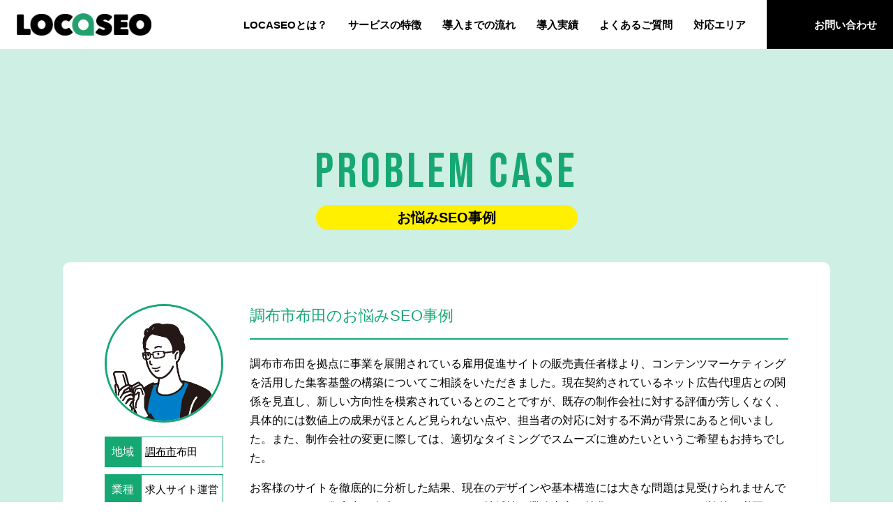

--- FILE ---
content_type: text/html; charset=UTF-8
request_url: https://locaseo.info/area/tokyo-chofu/case-3445/
body_size: 8064
content:
<!DOCTYPE html>
<html lang="ja">
<head>
  
  <meta charset="UTF-8">
  <meta name="viewport" content="width=device-width, initial-scale=1.0">
  <meta name="SKYPE_TOOLBAR" content="SKYPE_TOOLBAR_PARSER_COMPATIBLE">
  <meta http-equiv="X-UA-Compatible" content="IE=edge">
  <meta name="format-detection" content="telephone=no">
  <link rel="shortcut icon" type="image/x-icon" href="https://locaseo.info/wp-content/themes/locaseo/assets/img/ico/favicon.jpg">
  <link rel="apple-touch-icon" href="https://locaseo.info/wp-content/themes/locaseo/assets/img/ico/favicon.jpg">
  <!-- css  -->




<link rel="stylesheet" href="https://locaseo.info/wp-content/themes/locaseo/assets/css/style.css">
<link rel="stylesheet" href="https://locaseo.info/wp-content/themes/locaseo/assets/css/p-top.css">
<link rel="stylesheet" href="https://locaseo.info/wp-content/themes/locaseo/assets/vendor/slick/slick.css">









<link rel="stylesheet" href="https://locaseo.info/wp-content/themes/locaseo/assets/css/p-cases.css">



  <meta name='robots' content='index, follow, max-image-preview:large, max-snippet:-1, max-video-preview:-1' />

	<!-- This site is optimized with the Yoast SEO plugin v24.8.1 - https://yoast.com/wordpress/plugins/seo/ -->
	<title>調布市布田のお悩みSEO事例 | レベニューシェア型SEO対策「LOCASEO」</title>
	<link rel="canonical" href="https://locaseo.info/area/tokyo-chofu/case-3445/" />
	<meta property="og:locale" content="ja_JP" />
	<meta property="og:type" content="article" />
	<meta property="og:title" content="調布市布田のお悩みSEO事例 | レベニューシェア型SEO対策「LOCASEO」" />
	<meta property="og:description" content="調布市布田を拠点に事業を展開されている雇用促進サイトの販売責任者様より、コンテンツマーケティングを活用した集客基盤の構築についてご相談をいただきました。現在契約されているネット広告代理店との関係を見直し、新しい方向性を模 [&hellip;]" />
	<meta property="og:url" content="https://locaseo.info/area/tokyo-chofu/case-3445/" />
	<meta property="og:site_name" content="レベニューシェア型SEO対策「LOCASEO」" />
	<meta property="article:modified_time" content="2025-03-31T14:30:24+00:00" />
	<meta name="twitter:card" content="summary_large_image" />
	<script type="application/ld+json" class="yoast-schema-graph">{"@context":"https://schema.org","@graph":[{"@type":"WebPage","@id":"https://locaseo.info/area/tokyo-chofu/case-3445/","url":"https://locaseo.info/area/tokyo-chofu/case-3445/","name":"調布市布田のお悩みSEO事例 | レベニューシェア型SEO対策「LOCASEO」","isPartOf":{"@id":"https://locaseo.info/#website"},"datePublished":"2024-03-13T15:00:00+00:00","dateModified":"2025-03-31T14:30:24+00:00","breadcrumb":{"@id":"https://locaseo.info/area/tokyo-chofu/case-3445/#breadcrumb"},"inLanguage":"ja","potentialAction":[{"@type":"ReadAction","target":["https://locaseo.info/area/tokyo-chofu/case-3445/"]}]},{"@type":"BreadcrumbList","@id":"https://locaseo.info/area/tokyo-chofu/case-3445/#breadcrumb","itemListElement":[{"@type":"ListItem","position":1,"name":"ホーム","item":"https://locaseo.info/"},{"@type":"ListItem","position":2,"name":"調布市","item":"https://locaseo.info/area/tokyo-chofu/"},{"@type":"ListItem","position":3,"name":"調布市布田のお悩みSEO事例"}]},{"@type":"WebSite","@id":"https://locaseo.info/#website","url":"https://locaseo.info/","name":"ロケセオ","description":"","potentialAction":[{"@type":"SearchAction","target":{"@type":"EntryPoint","urlTemplate":"https://locaseo.info/?s={search_term_string}"},"query-input":{"@type":"PropertyValueSpecification","valueRequired":true,"valueName":"search_term_string"}}],"inLanguage":"ja"}]}</script>
	<!-- / Yoast SEO plugin. -->


<style id='wp-img-auto-sizes-contain-inline-css' type='text/css'>
img:is([sizes=auto i],[sizes^="auto," i]){contain-intrinsic-size:3000px 1500px}
/*# sourceURL=wp-img-auto-sizes-contain-inline-css */
</style>
<style id='wp-block-library-inline-css' type='text/css'>
:root{--wp-block-synced-color:#7a00df;--wp-block-synced-color--rgb:122,0,223;--wp-bound-block-color:var(--wp-block-synced-color);--wp-editor-canvas-background:#ddd;--wp-admin-theme-color:#007cba;--wp-admin-theme-color--rgb:0,124,186;--wp-admin-theme-color-darker-10:#006ba1;--wp-admin-theme-color-darker-10--rgb:0,107,160.5;--wp-admin-theme-color-darker-20:#005a87;--wp-admin-theme-color-darker-20--rgb:0,90,135;--wp-admin-border-width-focus:2px}@media (min-resolution:192dpi){:root{--wp-admin-border-width-focus:1.5px}}.wp-element-button{cursor:pointer}:root .has-very-light-gray-background-color{background-color:#eee}:root .has-very-dark-gray-background-color{background-color:#313131}:root .has-very-light-gray-color{color:#eee}:root .has-very-dark-gray-color{color:#313131}:root .has-vivid-green-cyan-to-vivid-cyan-blue-gradient-background{background:linear-gradient(135deg,#00d084,#0693e3)}:root .has-purple-crush-gradient-background{background:linear-gradient(135deg,#34e2e4,#4721fb 50%,#ab1dfe)}:root .has-hazy-dawn-gradient-background{background:linear-gradient(135deg,#faaca8,#dad0ec)}:root .has-subdued-olive-gradient-background{background:linear-gradient(135deg,#fafae1,#67a671)}:root .has-atomic-cream-gradient-background{background:linear-gradient(135deg,#fdd79a,#004a59)}:root .has-nightshade-gradient-background{background:linear-gradient(135deg,#330968,#31cdcf)}:root .has-midnight-gradient-background{background:linear-gradient(135deg,#020381,#2874fc)}:root{--wp--preset--font-size--normal:16px;--wp--preset--font-size--huge:42px}.has-regular-font-size{font-size:1em}.has-larger-font-size{font-size:2.625em}.has-normal-font-size{font-size:var(--wp--preset--font-size--normal)}.has-huge-font-size{font-size:var(--wp--preset--font-size--huge)}.has-text-align-center{text-align:center}.has-text-align-left{text-align:left}.has-text-align-right{text-align:right}.has-fit-text{white-space:nowrap!important}#end-resizable-editor-section{display:none}.aligncenter{clear:both}.items-justified-left{justify-content:flex-start}.items-justified-center{justify-content:center}.items-justified-right{justify-content:flex-end}.items-justified-space-between{justify-content:space-between}.screen-reader-text{border:0;clip-path:inset(50%);height:1px;margin:-1px;overflow:hidden;padding:0;position:absolute;width:1px;word-wrap:normal!important}.screen-reader-text:focus{background-color:#ddd;clip-path:none;color:#444;display:block;font-size:1em;height:auto;left:5px;line-height:normal;padding:15px 23px 14px;text-decoration:none;top:5px;width:auto;z-index:100000}html :where(.has-border-color){border-style:solid}html :where([style*=border-top-color]){border-top-style:solid}html :where([style*=border-right-color]){border-right-style:solid}html :where([style*=border-bottom-color]){border-bottom-style:solid}html :where([style*=border-left-color]){border-left-style:solid}html :where([style*=border-width]){border-style:solid}html :where([style*=border-top-width]){border-top-style:solid}html :where([style*=border-right-width]){border-right-style:solid}html :where([style*=border-bottom-width]){border-bottom-style:solid}html :where([style*=border-left-width]){border-left-style:solid}html :where(img[class*=wp-image-]){height:auto;max-width:100%}:where(figure){margin:0 0 1em}html :where(.is-position-sticky){--wp-admin--admin-bar--position-offset:var(--wp-admin--admin-bar--height,0px)}@media screen and (max-width:600px){html :where(.is-position-sticky){--wp-admin--admin-bar--position-offset:0px}}
/*wp_block_styles_on_demand_placeholder:697237b80d9ea*/
/*# sourceURL=wp-block-library-inline-css */
</style>
<style id='classic-theme-styles-inline-css' type='text/css'>
/*! This file is auto-generated */
.wp-block-button__link{color:#fff;background-color:#32373c;border-radius:9999px;box-shadow:none;text-decoration:none;padding:calc(.667em + 2px) calc(1.333em + 2px);font-size:1.125em}.wp-block-file__button{background:#32373c;color:#fff;text-decoration:none}
/*# sourceURL=/wp-includes/css/classic-themes.min.css */
</style>
<link rel='stylesheet' id='my-block-style-css' href='https://locaseo.info/wp-content/themes/locaseo/assets/css/block.css?ver=6.9' type='text/css' media='all' />


  <link rel="preconnect" href="https://fonts.googleapis.com">
  <link rel="preconnect" href="https://fonts.gstatic.com" crossorigin>
  <link href="https://fonts.googleapis.com/css2?family=Bebas+Neue&display=swap" rel="stylesheet">  

<!-- Google tag (gtag.js) -->
<script async src="https://www.googletagmanager.com/gtag/js?id=G-TDDJCRJHZG"></script>
<script>
  window.dataLayer = window.dataLayer || [];
  function gtag(){dataLayer.push(arguments);}
  gtag('js', new Date());

  gtag('config', 'G-TDDJCRJHZG');
</script>
</head>
  <body>


<header class="l_header">

  <a href="https://locaseo.info" class="l_header--logo">
    <img src="https://locaseo.info/wp-content/themes/locaseo/assets/img/common/logo.webp" alt="LOCaSEOで打ち上げよう">
  </a>

  

  <ul class="l_header--list">
    <li class="l_header--item"><a href="https://locaseo.info/#about" class="l_header--link">LOCASEO<br class="tbonly">とは？</a></li>
    <li class="l_header--item"><a href="https://locaseo.info/#feature" class="l_header--link">サービスの<br class="tbonly">特徴</a></li>
    <li class="l_header--item"><a href="https://locaseo.info/#flow" class="l_header--link">導入までの<br class="tbonly">流れ</a></li>
    <li class="l_header--item"><a href="https://locaseo.info/#works" class="l_header--link">導入実績</a></li>
    <li class="l_header--item"><a href="https://locaseo.info/#faq" class="l_header--link">よくある<br class="tbonly">ご質問</a></li>
    <li class="l_header--item"><a href="https://locaseo.info/area/" class="l_header--link">対応エリア</a></li>
    <li class="l_header--item"><a href="https://locaseo.info/contact/" class="l_header--link l_header--link--mail"><span class="tbnone">お問い合わせ</span></a></li>
  </ul>
  <div class="l_header--navsp">
    <div class="js-burger">
      <span></span>
      <span></span>
      <span></span>
    </div>
    <a href="https://locaseo.info/contact/" class="contactlink">
      <img src="https://locaseo.info/wp-content/themes/locaseo/assets/img/common/ico_mail_sp.svg" alt="お問い合わせ">
    </a>
  </div>
</header>
<div  class="l_container p-cases">

    <!-- l_header -->
    


    <section class="sec1">
      <div class="c_ttl1">
        <span class="c_ttl1-eng">PROBLEM CASE</span>
        <p class="c_ttl1-jp">お悩みSEO事例</p>
      </div>
      <div class="box">
        <div class="box--inr">          
          <h1 class="box--ttl">調布市布田のお悩みSEO事例</h1>
          <div class="box--inf">
            <div class="box--thumb">
              <img src="https://locaseo.info/wp-content/themes/locaseo/assets/img/faces/jirei-img58.gif" alt="LOCAseo"> 
            </div>
            <ul class="box--list">
              <li class="box--item">
                <p class="box--label">地域</p>
                                <h2 class="box--desc"><a href="/area/tokyo-chofu/">調布市</a>布田</h2>
              </li>
              <li class="box--item">
                <p class="box--label">業種</p>
                <h2 class="box--desc">求人サイト運営</h2>
              </li>
              <li class="box--item">
                <p class="box--label">悩み</p>
                <h2 class="box--desc"><a href="https://locaseo.info/">SEO対策</a></h2>
              </li>
            </ul>
          </div>
          <div class="box--txt">
            <p>調布市布田を拠点に事業を展開されている雇用促進サイトの販売責任者様より、コンテンツマーケティングを活用した集客基盤の構築についてご相談をいただきました。現在契約されているネット広告代理店との関係を見直し、新しい方向性を模索されているとのことですが、既存の制作会社に対する評価が芳しくなく、具体的には数値上の成果がほとんど見られない点や、担当者の対応に対する不満が背景にあると伺いました。また、制作会社の変更に際しては、適切なタイミングでスムーズに進めたいというご希望もお持ちでした。</p>
<p>お客様のサイトを徹底的に分析した結果、現在のデザインや基本構造には大きな問題は見受けられませんでした。しかし、集客力を向上させるためには、地域性や業務内容に特化したマーケティング施策が必要であると判断しました。特に雇用促進という特性を考えると、求職者が求める情報を的確に提供し、検索エンジンでの可視性を高めることが重要です。この目標を達成するために、弊社ではSEOの専門知識を活かし、コンテンツマーケティングを中心とした施策をご提案しました。</p>
<p>具体的な施策としては、地域性を意識したキーワード設定や、業界特有のニーズを反映したコンテンツの作成を行い、求職者だけでなく採用を検討している企業にも効果的にリーチすることを目指しました。また、サイトの既存データを詳細に分析し、ユーザーの行動パターンを把握したうえで、改善プランを提示しました。これらの施策には一定のコストが発生するものの、中長期的な視点で見れば高い収益性が期待できることを併せてご説明しています。</p>
<p>ご提案の際、お客様は少し緊張されたご様子でしたが、施策内容や期待される成果を具体的にお伝えすることで、次第にリラックスされたように感じられました。最終的には「非常に有益な情報をいただき、感謝しています」とのお言葉をいただき、前向きに次のステップをご検討いただく流れになりました。</p>
<p>弊社では、お客様の状況や課題に応じて、柔軟かつ最適なソリューションをご提案しています。今回のケースのように、雇用促進サイトの集客力を向上させるためのコンテンツマーケティング施策や、SEO全般に関するサポートを含め、幅広い支援を行っています。さらに、制作会社の変更を検討されている場合にも、適切なタイミングでスムーズに移行できるよう万全の体制でサポートいたします。引き続き、ご相談を随時受け付けておりますので、ぜひお気軽にお問い合わせください。</p>
          </div>
        </div>
      </div>
    </section>
        
    
              <section class="sec2">
          <h2 class="c_ttl2">関連お悩みSEO事例</h2>
          <ul class="list">
                          <li class="list--item">
                <a href="https://locaseo.info/area/tokyo-chofu/case-5557/" class="list--link">
                  <div class="list--thumb">
                    <img src="https://locaseo.info/wp-content/themes/locaseo/assets/img/faces/jirei-img49.gif" alt="LOCAseo"> 
                  </div>
                  <p class="list--desc">調布市調布ケ丘のお悩みSEO事例</p>
                </a>
              </li>
                          <li class="list--item">
                <a href="https://locaseo.info/area/tokyo-chofu/case-4501/" class="list--link">
                  <div class="list--thumb">
                    <img src="https://locaseo.info/wp-content/themes/locaseo/assets/img/faces/jirei-img46.gif" alt="LOCAseo"> 
                  </div>
                  <p class="list--desc">調布市佐須町のお悩みSEO事例</p>
                </a>
              </li>
                          <li class="list--item">
                <a href="https://locaseo.info/area/tokyo-chofu/case-3973/" class="list--link">
                  <div class="list--thumb">
                    <img src="https://locaseo.info/wp-content/themes/locaseo/assets/img/faces/jirei-img125.gif" alt="LOCAseo"> 
                  </div>
                  <p class="list--desc">調布市菊野台のお悩みSEO事例</p>
                </a>
              </li>
                          <li class="list--item">
                <a href="https://locaseo.info/area/tokyo-chofu/case-5029/" class="list--link">
                  <div class="list--thumb">
                    <img src="https://locaseo.info/wp-content/themes/locaseo/assets/img/faces/jirei-img54.gif" alt="LOCAseo"> 
                  </div>
                  <p class="list--desc">調布市多摩川のお悩みSEO事例</p>
                </a>
              </li>
                          <li class="list--item">
                <a href="https://locaseo.info/area/tokyo-chofu/case-6085/" class="list--link">
                  <div class="list--thumb">
                    <img src="https://locaseo.info/wp-content/themes/locaseo/assets/img/faces/jirei-img26.gif" alt="LOCAseo"> 
                  </div>
                  <p class="list--desc">調布市佐須町のお悩みSEO事例</p>
                </a>
              </li>
                      </ul>
        </section>
      

    <div class="c_doc">
      <div class="c_doc--inr">
        <p class="c_doc--ttl">「LOCASEO」は、こんな業種にオススメです</p>
        <div class="c_doc--inf">
          <p class="c_doc--caution__sp">詳しくはお気軽に資料請求・お問い合わせください。</p>

          <ul class="c_doc--list">
            <li class="c_doc--item">出張・訪問サービス</li>
            <li class="c_doc--item">ハウスクリーニング</li>
          </ul>
          <p class="c_doc--caution">詳しくはお気軽に資料請求・お問い合わせください。</p>
          <a href="https://locaseo.info/contact/" class="c_doc--btn">資料請求・お問い合わせはコチラ</a>
        </div>
      </div>
    </div>
    <div class="c_cvarea">
      <div class="c_cvarea--inr">
        <a href="https://locaseo.info/contact/" class="c_cvarea--btn c_cvarea--btn__contact">お問い合わせ</a>
        <a href="https://locaseo.info/area/" class="c_cvarea--btn c_cvarea--btn__map">対応エリア</a>
      </div>
    </div>





    <!-- l_footer -->

</div>
<!-- l_container -->

<script type = "application/ld+json" class = "yoast-schema-graph"> 
{
    "@context": "https://schema.org",
    "@graph": [{
        "@type": "BreadcrumbList",
        "@id": "https://locaseo.info/area/tokyo-chofu/#breadcrumb",
        "itemListElement": [{
            "@type": "ListItem",
            "position": 1,
            "name": "ホーム",
            "item": "https://locaseo.info/"
        }, {
            "@type": "ListItem",
            "position": 2,
            "name": "対応エリア",
            "item": "https://locaseo.info/area/"
        }, {
            "@type": "ListItem",
            "position": 3,
            "name": "調布市",
            "item": "https://locaseo.info/area/tokyo-chofu/"
        }, {
            "@type": "ListItem",
            "position": 4,
            "name": "調布市布田のお悩みSEO事例"
        }

        ]
    }]
} 
</script>    
    <div class="l_breads">
        <div class="l_breads--inr">
            <p id="breadcrumbs">
                <span>
                    <span><a href="https://locaseo.info/">ホーム</a></span> ＞ 
                    <span><a href="https://locaseo.info/area/">対応エリア</a></span> ＞ 
                    <span><a href="https://locaseo.info/area/tokyo-chofu/">調布市</a></span> ＞ 
                    <span class="breadcrumb_last" aria-current="page">調布市布田のお悩みSEO事例</span>
                </span>
            </p> 
        </div>
    </div>



<footer class="l_footer">
    <div class="l_footer--inr">
        <div class="f-nav">
            <div class="f-nav--logo">
                <a href="https://locaseo.info/" class="f-nav--logolink">
                    <img src="https://locaseo.info/wp-content/themes/locaseo/assets/img/common/logo_footer.webp" alt="LOCAseo">
                </a>
                <a href="https://locaseo.info/contact/" class="f-nav--btn">お問い合わせ</a>
            </div>

            <div class="f-maps">
                <div class="f-maps--inr _1st">
                    <a href="https://locaseo.info/" class="f-maps--2ndlink">トップページ</a>
                    <ul class="f-maps--list f-maps--list__mgnleft f-maps--list__spnone">
                        <li class="f-maps--item"><a href="https://locaseo.info/#about" class="f-maps--link">LOCASEOとは？</a></li>
                        <li class="f-maps--item"><a href="https://locaseo.info/#feature" class="f-maps--link">サービスの特徴</a></li>
                        <li class="f-maps--item"><a href="https://locaseo.info/#flow" class="f-maps--link">導入までの流れ</a></li>
                        <li class="f-maps--item"><a href="https://locaseo.info/#works" class="f-maps--link">導入実績</a></li>
                        <li class="f-maps--item"><a href="https://locaseo.info/#faq" class="f-maps--link">よくあるご質問</a></li>
                    </ul>
                </div>
                <div class="f-maps--inr _2nd">

                    <p class="f-maps--label">新着対応エリア</p>
                    <ul class="f-maps--list f-maps--list__mgnleft">
                            
                                                    

                            <li class="f-maps--item"><a href="https://locaseo.info/area/nara-yamatotakada/" class="f-maps--link">大和高田市</a></li>
                                                    

                            <li class="f-maps--item"><a href="https://locaseo.info/area/wakayama-iwade/" class="f-maps--link">岩出市</a></li>
                                                    

                            <li class="f-maps--item"><a href="https://locaseo.info/area/oita-hita/" class="f-maps--link">日田市</a></li>
                                                    

                            <li class="f-maps--item"><a href="https://locaseo.info/area/chiba-asahi/" class="f-maps--link">旭市</a></li>
                                                    

                            <li class="f-maps--item"><a href="https://locaseo.info/area/tokyo-chiyoda/" class="f-maps--link">千代田区</a></li>
                         

                    </ul>
                    
                </div>
                <div class="f-maps--inr _3rd">
                    <ul class="f-maps--list">
                        <li class="f-maps--item"><a href="https://locaseo.info/area/" class="f-maps--2ndlink ">対応エリア一覧</a></li>
                        <li class="f-maps--item f-maps--item__spnone"><a href="https://locaseo.info/contact/" class="f-maps--2ndlink">お問い合わせ</a></li>
                        <li class="f-maps--item f-maps--item__spnone"><a href="https://locaseo.info/request/" class="f-maps--2ndlink">資料請求</a></li>
                        <li class="f-maps--item"><a href="https://www.consent.tokyo/company/" target="_blank" class="f-maps--2ndlink f-maps--2ndlink__outer">会社概要<img src="https://locaseo.info/wp-content/themes/locaseo/assets/img/common/ico_outerlink.svg" class="outericon" alt=""></a></li>
                        <li class="f-maps--item"><a href="https://www.consent.tokyo/policy/" target="_blank" class="f-maps--2ndlink f-maps--2ndlink__outer">プライバシーポリシー<img src="https://locaseo.info/wp-content/themes/locaseo/assets/img/common/ico_outerlink.svg" class="outericon" alt=""></a></li>
                    </ul>
                </div>
            </div>


        </div>

        <div class="f-case">
            <p class="f-case--ttl">新着お悩み<br>SEO事例</p>
            <ul class="f-case--list">
                    
                                    <li class="f-case--item"><a href="https://locaseo.info/area/nara-yamatotakada/case-5885/" class="f-case--link"> 大和高田市旭北町のお悩みSEO事例</a></li>
                                    <li class="f-case--item"><a href="https://locaseo.info/area/wakayama-iwade/case-4887/" class="f-case--link"> 岩出市山田のお悩みSEO事例</a></li>
                                    <li class="f-case--item"><a href="https://locaseo.info/area/oita-hita/case-4295/" class="f-case--link"> 日田市東羽田町のお悩みSEO事例</a></li>
                                    <li class="f-case--item"><a href="https://locaseo.info/area/chiba-asahi/case-4289/" class="f-case--link"> 旭市長部のお悩みSEO事例</a></li>
                                    <li class="f-case--item"><a href="https://locaseo.info/area/tokyo-chiyoda/case-5861/" class="f-case--link"> 千代田区大手町のお悩みSEO事例</a></li>
                                    <li class="f-case--item"><a href="https://locaseo.info/area/ibaraki-bando/case-5422/" class="f-case--link"> 坂東市幸神平のお悩みSEO事例</a></li>
                                    <li class="f-case--item"><a href="https://locaseo.info/area/kumamoto-koushi/case-5356/" class="f-case--link"> 合志市御代志のお悩みSEO事例</a></li>
                                    <li class="f-case--item"><a href="https://locaseo.info/area/niigata-sado/case-4899/" class="f-case--link"> 佐渡市相川材木町のお悩みSEO事例</a></li>
                                    <li class="f-case--item"><a href="https://locaseo.info/area/chiba-sodegaura/case-4816/" class="f-case--link"> 袖ケ浦市大竹のお悩みSEO事例</a></li>
                                    <li class="f-case--item"><a href="https://locaseo.info/area/tokushima-naruto/case-4353/" class="f-case--link"> 鳴門市大麻町姫田のお悩みSEO事例</a></li>
                                    <li class="f-case--item"><a href="https://locaseo.info/area/fukushima-shirakawa/case-4317/" class="f-case--link"> 白河市立石のお悩みSEO事例</a></li>
                                    <li class="f-case--item"><a href="https://locaseo.info/area/nara-yamatotakada/case-3773/" class="f-case--link"> 大和高田市永和町のお悩みSEO事例</a></li>
                 

            </ul>
        </div>
            </div>
    <p class="l_footer--copyright">
        Copyright(C)LOCASEO. All rights reserved.
    </p>
</footer>


<div class="l_spnav">
    <div class="l_spnav--inr l_footer">
        <div class="f-nav">
            <div class="f-maps _hamberger">
                <div class="f-maps--inr _1st">
                    <a href="https://locaseo.info/" class="f-maps--2ndlink _hamberger">トップページ</a>
                    <ul class="f-maps--list f-maps--list__mgnleft">
                        <li class="f-maps--item"><a href="https://locaseo.info/#about" class="f-maps--link js-headclose">LOCASEOとは？</a></li>
                        <li class="f-maps--item"><a href="https://locaseo.info/#feature" class="f-maps--link js-headclose">サービスの特徴</a></li>
                        <li class="f-maps--item"><a href="https://locaseo.info/#flow" class="f-maps--link js-headclose">導入までの流れ</a></li>
                        <li class="f-maps--item"><a href="https://locaseo.info/#works" class="f-maps--link js-headclose">導入実績</a></li>
                        <li class="f-maps--item"><a href="https://locaseo.info/#faq" class="f-maps--link js-headclose">よくあるご質問</a></li>
                    </ul>
                </div>
                <div class="f-maps--inr _3rd">
                    <ul class="f-maps--list">
                        <li class="f-maps--item"><a href="https://locaseo.info/area/" class="f-maps--2ndlink ">対応エリア一覧</a></li>
                        <li class="f-maps--item f-maps--item__spnone"><a href="https://locaseo.info/contact/" class="f-maps--2ndlink">お問い合わせ</a></li>
                        <li class="f-maps--item f-maps--item__spnone"><a href="https://locaseo.info/request/" class="f-maps--2ndlink">資料請求</a></li>
                        <li class="f-maps--item"><a href="https://www.consent.tokyo/company/" target="_blank" class="f-maps--2ndlink f-maps--2ndlink__outer">会社概要<img src="https://locaseo.info/wp-content/themes/locaseo/assets/img/common/ico_outerlink.svg" class="outericon" alt=""></a></li>
                    </ul>
                </div>                
            </div>
        </div>        
    </div>
</div>



    <div  class="tuiju js_dispImg">
        <img src="https://locaseo.info/wp-content/themes/locaseo/assets/img/ico/chase-close.png" alt="close" class="tuiju--close js-tuiju-close">
      <a href="https://locaseo.info/request/" class="tuiju--link">      
          <picture>
            <source srcset="https://locaseo.info/wp-content/themes/locaseo/assets/img/common/tuiju_pc.png" media="(min-width:820px)"/>
            <img src="https://locaseo.info/wp-content/themes/locaseo/assets/img/common/tuiju_sp.png" alt="locaseoで打ち上げよう">
          </picture>
      </a>
    </div>


    <div  class="totop">
          <picture>
            <source srcset="https://locaseo.info/wp-content/themes/locaseo/assets/img/common/totop.png" media="(min-width:820px)"/>
            <img src="https://locaseo.info/wp-content/themes/locaseo/assets/img/common/totop.png" alt="topへ戻る">
          </picture>
    </div>




<script src="https://code.jquery.com/jquery-3.5.1.min.js"></script>



<script src="https://locaseo.info/wp-content/themes/locaseo/assets/vendor/slick/slick.min.js"></script>
<script src="https://locaseo.info/wp-content/themes/locaseo/assets/js/common.js"></script>




  
  <script type="speculationrules">
{"prefetch":[{"source":"document","where":{"and":[{"href_matches":"/*"},{"not":{"href_matches":["/wp-*.php","/wp-admin/*","/wp-content/uploads/*","/wp-content/*","/wp-content/plugins/*","/wp-content/themes/locaseo/*","/*\\?(.+)"]}},{"not":{"selector_matches":"a[rel~=\"nofollow\"]"}},{"not":{"selector_matches":".no-prefetch, .no-prefetch a"}}]},"eagerness":"conservative"}]}
</script>
  <script>document.addEventListener('touchstart',function(){});</script>
</body>
</html>


--- FILE ---
content_type: text/css
request_url: https://locaseo.info/wp-content/themes/locaseo/assets/css/block.css?ver=6.9
body_size: 863
content:
/*fontsize*/
:root {
  --lt-yellow: #fffbc7;
  --lt-green: #ceefe3;
  --dp-green: #12825a;
  --green: #16a873;
  --tbl-label: #dbe0da;
  --gray: #f2f2f2;
  --tbl-gray: #f0f0f0;
  --bdr-1: #e2f6ff;
  --bdr-2: #73aec6;
  --bdr-3: #7e7e7e;
  --bdr-4: #bababa;
  --chk-gray: #f3f3f3;
  --chk-bdr: #cacaca;
  --placeholder: #949494;
  --label: #aaa;
  --dp-green1: #67a3c1;
  --dp-green2: #477c96;
  --column-label: #eff6f9;
  --yellow: #fff000;
  --blk: #000;
  --btn: #76b4ce;
  --foot: #e9f3f7;
  --gray: #f6f6f6;
  --red: #f00;
  --nini: #aaa;
  --relate: #fff9cf;
  --coming: #fcec74;
  --spbcbg: #eee;
  --spbcbd: #727272;
  --grenn2: #9bc8db;
}

/* ======================================================================
 custom-style
====================================================================== */
/* ======================================================================
 custom-block
====================================================================== */

--- FILE ---
content_type: image/svg+xml
request_url: https://locaseo.info/wp-content/themes/locaseo/assets/img/common/ico_cvbtn_contact.svg
body_size: 1006
content:
<svg 
 xmlns="http://www.w3.org/2000/svg"
 xmlns:xlink="http://www.w3.org/1999/xlink"
 width="43px" height="26px">
<image  x="0px" y="0px" width="43px" height="26px"  xlink:href="[data-uri]" />
</svg>

--- FILE ---
content_type: image/svg+xml
request_url: https://locaseo.info/wp-content/themes/locaseo/assets/img/common/ico_mail.svg
body_size: 789
content:
<svg 
 xmlns="http://www.w3.org/2000/svg"
 xmlns:xlink="http://www.w3.org/1999/xlink"
 width="35px" height="21px">
<image  x="0px" y="0px" width="35px" height="21px"  xlink:href="[data-uri]" />
</svg>

--- FILE ---
content_type: image/svg+xml
request_url: https://locaseo.info/wp-content/themes/locaseo/assets/img/common/ico_mail_sp.svg
body_size: 1705
content:
<svg 
 xmlns="http://www.w3.org/2000/svg"
 xmlns:xlink="http://www.w3.org/1999/xlink"
 width="67px" height="40px">
<image  x="0px" y="0px" width="67px" height="40px"  xlink:href="[data-uri]" />
</svg>